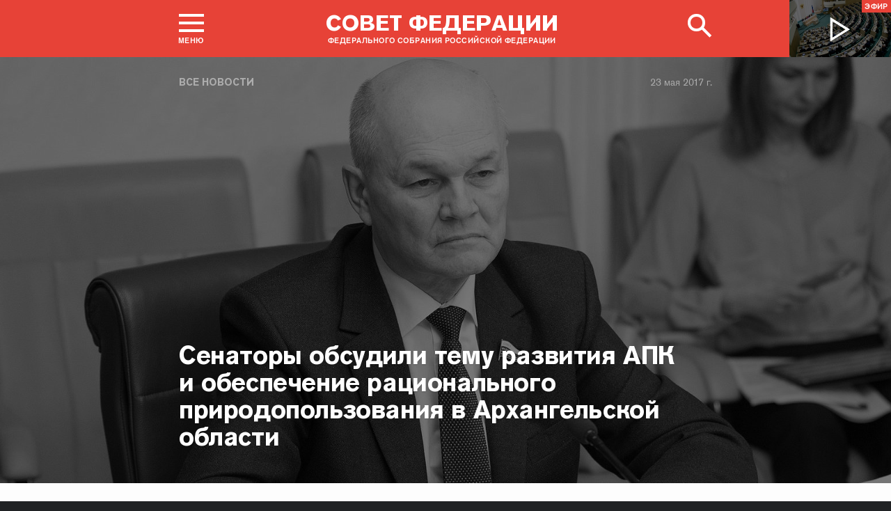

--- FILE ---
content_type: text/html; charset=UTF-8
request_url: http://www.council.gov.ru/events/news/80445/
body_size: 17878
content:





<!DOCTYPE html>
<html lang="ru" class="no-js fonts-loaded"
      itemscope="itemscope"
      xmlns="http://www.w3.org/1999/xhtml"
      itemtype="http://schema.org/WebPage"
      prefix="og: http://ogp.me/ns#">
    <head>
        
        <title>
                Сенаторы обсудили тему развития АПК и обеспечение рационального природопользования в Архангельской области |
            
            Совет Федерации Федерального Собрания Российской Федерации
        </title>
        <meta charset="UTF-8"/>
        <meta name="description"
              content="
    Архангельская область — крупнейший субъект Российской Федерации в европейской части России, это край лесной индустрии, рыбной промышленности, ...
"
              />
        <meta http-equiv="X-UA-Compatible" content="IE=edge"/>
        <meta name="viewport"
              content="width=device-width,initial-scale=1,minimum-scale=1"/>
        <meta name="keywords" content=""/>
        <meta itemprop="inLanguage" content="ru"/>
            <meta name="robots" content="index, follow">
            <meta name="robots" content="noyaca"/>  
        
                <link rel="icon" type="image/png"
                      href="/static/img/favicons/favicon-16x16.png"
                      sizes="16x16"/>
                <link rel="icon" type="image/png"
                      href="/static/img/favicons/favicon-32x32.png"
                      sizes="32x32"/>
                <link rel="icon" type="image/png"
                      href="/static/img/favicons/favicon-96x96.png"
                      sizes="96x96"/>
        

        
                <link rel="apple-touch-icon"
                      href="/static/img/apple-icons/apple-touch-icon-57x57.png"
                      sizes="57x57"/>
                <link rel="apple-touch-icon"
                      href="/static/img/apple-icons/apple-touch-icon-60x60.png"
                      sizes="60x60"/>
                <link rel="apple-touch-icon"
                      href="/static/img/apple-icons/apple-touch-icon-72x72.png"
                      sizes="72x72"/>
                <link rel="apple-touch-icon"
                      href="/static/img/apple-icons/apple-touch-icon-76x76.png"
                      sizes="76x76"/>
                <link rel="apple-touch-icon"
                      href="/static/img/apple-icons/apple-touch-icon-114x114.png"
                      sizes="114x114"/>
                <link rel="apple-touch-icon"
                      href="/static/img/apple-icons/apple-touch-icon-120x120.png"
                      sizes="120x120"/>
                <link rel="apple-touch-icon"
                      href="/static/img/apple-icons/apple-touch-icon-144x144.png"
                      sizes="144x144"/>
                <link rel="apple-touch-icon"
                      href="/static/img/apple-icons/apple-touch-icon-152x152.png"
                      sizes="152x152"/>
                <link rel="apple-touch-icon"
                      href="/static/img/apple-icons/apple-touch-icon-180x180.png"
                      sizes="180x180"/>
        <meta property="og:site_name"
              content="Совет Федерации Федерального Собрания Российской Федерации"/>

        <meta property="fb:pages" content="336065043203397"/>

        
    
    
        <meta property="og:type" content="article"/>
    
    <meta property="og:title" content="Сенаторы обсудили тему развития АПК и обеспечение рационального природопользования в Архангельской области"/>
    <meta property="og:description" content="Архангельская область — крупнейший субъект Российской Федерации в европейской части России, это край лесной индустрии, рыбной промышленности, современного судостроения и российской космонавтики."/>
    <meta property="og:url" content="http://www.council.gov.ru/events/news/80445/"/>
    
        <meta property="og:image" content="http://council.gov.ru/media/photos/xlarge/AWbUaWmdh0ZDPhpuqkR6CgUIfPlPqFhr.jpg"/>
    

    


    
    <meta property="op:markup_version" content="v1.0">
    <meta property="op:tags" content="Совет Федерации, политика, Валентина Матвиенко">
    <link rel="canonical" href="http://www.council.gov.ru/events/news/80445/">



    
    
    
        
        
    
    
    <meta name="twitter:card" content="summary_large_image"/>
    <meta name="twitter:description" content="Архангельская область — крупнейший субъект Российской Федерации в европейской части России, это край лесной индустрии, рыбной промышленности, современного судостроения и российской космонавтики."/>
    <meta name="twitter:title" content="Сенаторы обсудили тему развития АПК и обеспечение рационального природопользования в Архангельской области"/>
    
        
        
        
        <meta name="twitter:image:src" content="http://council.gov.ru/media/photos/xlarge/AWbUaWmdh0ZDPhpuqkR6CgUIfPlPqFhr.jpg"/>
        <meta name="twitter:image:width" content="766"/>
        <meta name="twitter:image:height" content="473"/>
    

    
    
    
    
    
    


    
    
    
    
    
    
    
    
    
    
    
    
    

<meta name="yandex-verification"
                  content="0646acf6c516da58" 
            /><link rel="stylesheet" type="text/css" href="/static/css/app.css?9a9c2ba1d9" media="all">
        <link rel="stylesheet" href="/static/css/print.css"
              media="print"/>
        
        <!--[if IE ]><link rel="stylesheet" type="text/css" href="/static/css/ie.css?bbebc3c33c" media="all"><[endif]-->
    </head>

    <body>
        <div class="main_layout">
    
    <div class="header header_special">
        <header role="banner">
            <div class="header__overlay"></div>
            <div class="header__caption_grey"></div>
            <div class="content__in">
                <a href="#footer" role="button" aria-controls="main-nav" class="header__toggle_menu">
                    
    <span class="header__toggle_wrapper_elements">
                    <span class="header__toggle_element_first"></span>
                    <span class="header__toggle_element_second"></span>
                    <span class="header__toggle_element_third"></span>
                </span>
    <span class="header__caption_small header__caption_menu">Меню</span>
    <span class="header__caption_small header__menu_close">Закрыть</span>

                </a>
    
    
        
        
    

    
    <ul class="header_titles filters_center">
        

        <li class="header_titles_item last">
            <a class="header__title"
                title="Совет Федерации Федерального собрания Российской Федерации"
                href="/">
                <span class="header__title_main">Совет Федерации</span>
                <span class="header__title_caption">Федерального собрания Российской Федерации</span>
                <i class="header_title_logo"></i>
            </a>
        </li>
    </ul>
                
                
                    <a href="/services/search/" class="search" role="button" aria-label="Поиск по сайту">
                        <div class="search__icon" aria-hidden="true">
                    <span class="circle"></span>
                    <span class="handle"></span>

                        </div>
                        <span class="header__caption_small header__menu_close" aria-hidden="true">
                            Закрыть</span>
                    </a>
                    
                        
    <a class="header__auth" href="/users/login/">
        <i></i>
        <span class="header__caption_small">Вход</span>
    </a>

                    
                
            </div>
            
                
    
    
        
    
    <div class="header__channel media__video media__video_small"
         style="background-image: url('/static/img/bg/player_header.jpg?009a5a19fa')">
        <a href="/events/streams/tv/">
            <span class="grayscale_filter"></span>
            <span class="header__channel_player">
                <i></i>
                <span class="header__channel_caption">
                    Эфир
                </span>
            </span>
        </a>
    </div>

            
        </header>
    </div>
    
    <aside role="search" class="search__form_wrapper modal__wrapper" aria-hidden="true">
        <div class="content__in">
            <form action="/services/search/"
                  method="get"
                  id="topform"
                  class="search__form">
                <fieldset>
                    <div><input type="text"
                                name="query"
                                title="Поиск по сайту"
                                placeholder="Поиск по сайту">
                    </div>
                    <button type="submit"
                            class="search__form_button">
                        <span>Найти</span>
                    </button>
                </fieldset>
            </form>
        </div>
    </aside>



                
                    
                        
    <div class="main-menu modal__wrapper" id="main-nav">
        <nav role="navigation" aria-hidden="true" aria-label="Основное меню" id="main-menu" itemscope="itemscope"
             itemtype="http://schema.org/SiteNavigationElement">
            <div class="main-menu__in content__in">
                
            <div class="cols" aria-label="Карта портала">
                    <div class="main-menu__col col col_4">
                        <h2 class="main-menu__title main-menu__title_group"><span>Сервисы</span></h2>
                        <ul class="main-menu__list">
                                <li class="main-menu__item"
                                    itemscope="itemscope"
                                    itemtype="http://schema.org/SiteNavigationElement">
                                    <a href="/services/contacts/" itemprop="url">Контакты</a>
                                </li>
                                <li class="main-menu__item"
                                    itemscope="itemscope"
                                    itemtype="http://schema.org/SiteNavigationElement">
                                    <a href="/services/messages/" itemprop="url">Обращения граждан</a>
                                </li>
                                <li class="main-menu__item main-menu__item_hidden"
                                    itemscope="itemscope"
                                    itemtype="http://schema.org/SiteNavigationElement">
                                    <a href="/services/search/" itemprop="url">Поиск</a>
                                </li>
                                <li class="main-menu__item"
                                    itemscope="itemscope"
                                    itemtype="http://schema.org/SiteNavigationElement">
                                    <a href="/services/discussions/" itemprop="url">Обсуждения</a>
                                </li>
                                <li class="main-menu__item"
                                    itemscope="itemscope"
                                    itemtype="http://schema.org/SiteNavigationElement">
                                    <a href="/services/subscribe/" itemprop="url">Подписка</a>
                                </li>
                                <li class="main-menu__item"
                                    itemscope="itemscope"
                                    itemtype="http://schema.org/SiteNavigationElement">
                                    <a href="/services/reference/" itemprop="url">Справочник</a>
                                </li>
                                <li class="main-menu__item"
                                    itemscope="itemscope"
                                    itemtype="http://schema.org/SiteNavigationElement">
                                    <a href="/services/sitemap/" itemprop="url">Карта сайта</a>
                                </li>
                                <li class="main-menu__item"
                                    itemscope="itemscope"
                                    itemtype="http://schema.org/SiteNavigationElement">
                                    <a href="/services/excursions/" itemprop="url">Экскурсии</a>
                                </li>
                                <li class="main-menu__item main-menu__item_special"
                                    itemscope="itemscope"
                                    itemtype="http://schema.org/SiteNavigationElement">
                                    <a href="http://special.council.gov.ru/"
                                           itemprop="url"><i></i>
                                            <span itemprop="name">Версия для людей с ограниченными возможностями</span></a>
                                </li>
                                <li class="main-menu__item"
                                    itemscope="itemscope"
                                    itemtype="http://schema.org/SiteNavigationElement">
                                    <a href="/en/" itemprop="url" rel="external">English</a>
                                </li>
                        </ul>
                    </div>
                
                    <div class="main-menu__col col col_4">
                        <h2 class="main-menu__title main-menu__title_group"><span>Структура</span></h2>
                        <ul class="main-menu__list">
                                <li class="main-menu__item"
                                    itemscope="itemscope"
                                    itemtype="http://schema.org/SiteNavigationElement">
                                    <a href="/structure/council/" itemprop="url">Совет Федерации</a>
                                </li>
                                <li class="main-menu__item"
                                    itemscope="itemscope"
                                    itemtype="http://schema.org/SiteNavigationElement">
                                    <a href="/structure/administration/" itemprop="url">Руководство</a>
                                </li>
                                <li class="main-menu__item"
                                    itemscope="itemscope"
                                    itemtype="http://schema.org/SiteNavigationElement">
                                    <a href="/structure/chamber/" itemprop="url">Совет Палаты</a>
                                </li>
                                <li class="main-menu__item"
                                    itemscope="itemscope"
                                    itemtype="http://schema.org/SiteNavigationElement">
                                    <a href="/structure/members/" itemprop="url">Сенаторы</a>
                                </li>
                                <li class="main-menu__item"
                                    itemscope="itemscope"
                                    itemtype="http://schema.org/SiteNavigationElement">
                                    <a href="/structure/committees/" itemprop="url">Комитеты СФ</a>
                                </li>
                                <li class="main-menu__item"
                                    itemscope="itemscope"
                                    itemtype="http://schema.org/SiteNavigationElement">
                                    <a href="/structure/commissions/" itemprop="url">Комиссии</a>
                                </li>
                                <li class="main-menu__item"
                                    itemscope="itemscope"
                                    itemtype="http://schema.org/SiteNavigationElement">
                                    <a href="/structure/machinery/" itemprop="url">Аппарат СФ</a>
                                </li>
                                <li class="main-menu__item"
                                    itemscope="itemscope"
                                    itemtype="http://schema.org/SiteNavigationElement">
                                    <a href="/structure/chairman_authority/" itemprop="url">Органы при Председателе</a>
                                </li>
                                <li class="main-menu__item"
                                    itemscope="itemscope"
                                    itemtype="http://schema.org/SiteNavigationElement">
                                    <a href="/structure/sf_authority/" itemprop="url">Органы при Совете Федерации</a>
                                </li>
                                <li class="main-menu__item  main-menu__item_external"
                                    itemscope="itemscope"
                                    itemtype="http://schema.org/SiteNavigationElement">
                                    <a href="http://szrf.km.duma.gov.ru/" itemprop="url" target='_blank'><i></i>Совет законодателей при Федеральном Собрании</a>
                                </li>
                                <li class="main-menu__item"
                                    itemscope="itemscope"
                                    itemtype="http://schema.org/SiteNavigationElement">
                                    <a href="/structure/plenipotentiary_fc/" itemprop="url">Полномочные представители СФ</a>
                                </li>
                        </ul>
                    </div>
                
                    <div class="main-menu__col col col_4">
                        <h2 class="main-menu__title main-menu__title_group"><span>Деятельность</span></h2>
                        <ul class="main-menu__list">
                                <li class="main-menu__item"
                                    itemscope="itemscope"
                                    itemtype="http://schema.org/SiteNavigationElement">
                                    <a href="/activity/anniversary_30/" itemprop="url">30 лет Совету Федерации</a>
                                </li>
                                <li class="main-menu__item"
                                    itemscope="itemscope"
                                    itemtype="http://schema.org/SiteNavigationElement">
                                    <a href="/activity/meetings/" itemprop="url">Заседания СФ</a>
                                </li>
                                <li class="main-menu__item"
                                    itemscope="itemscope"
                                    itemtype="http://schema.org/SiteNavigationElement">
                                    <a href="/activity/legislation/" itemprop="url">Законодательная деятельность</a>
                                </li>
                                <li class="main-menu__item"
                                    itemscope="itemscope"
                                    itemtype="http://schema.org/SiteNavigationElement">
                                    <a href="/activity/documents/" itemprop="url">Документы</a>
                                </li>
                                <li class="main-menu__item"
                                    itemscope="itemscope"
                                    itemtype="http://schema.org/SiteNavigationElement">
                                    <a href="/activity/crosswork/" itemprop="url">Межпарламентская деятельность</a>
                                </li>
                                <li class="main-menu__item"
                                    itemscope="itemscope"
                                    itemtype="http://schema.org/SiteNavigationElement">
                                    <a href="/activity/regions/" itemprop="url">Взаимодействие с регионами</a>
                                </li>
                                <li class="main-menu__item"
                                    itemscope="itemscope"
                                    itemtype="http://schema.org/SiteNavigationElement">
                                    <a href="/activity/activities/" itemprop="url">Мероприятия</a>
                                </li>
                                <li class="main-menu__item"
                                    itemscope="itemscope"
                                    itemtype="http://schema.org/SiteNavigationElement">
                                    <a href="/activity/anticorruption/" itemprop="url">Противодействие коррупции</a>
                                </li>
                                <li class="main-menu__item"
                                    itemscope="itemscope"
                                    itemtype="http://schema.org/SiteNavigationElement">
                                    <a href="/activity/reports/" itemprop="url">Ежегодные отчеты сенаторов</a>
                                </li>
                                <li class="main-menu__item"
                                    itemscope="itemscope"
                                    itemtype="http://schema.org/SiteNavigationElement">
                                    <a href="/activity/reports_auth_repr/" itemprop="url">Отчеты полномочных представителей</a>
                                </li>
                                <li class="main-menu__item"
                                    itemscope="itemscope"
                                    itemtype="http://schema.org/SiteNavigationElement">
                                    <a href="/activity/analytics/" itemprop="url">Издания и аналитические материалы</a>
                                </li>
                        </ul>
                    </div>
                
                    <div class="main-menu__col col col_4">
                        <h2 class="main-menu__title main-menu__title_group"><span>События</span></h2>
                        <ul class="main-menu__list">
                                <li class="main-menu__item"
                                    itemscope="itemscope"
                                    itemtype="http://schema.org/SiteNavigationElement">
                                    <a href="/events/main_themes/" itemprop="url">Главные темы</a>
                                </li>
                                <li class="main-menu__item main-menu__item_active"
                                    itemscope="itemscope"
                                    itemtype="http://schema.org/SiteNavigationElement">
                                    <a href="/events/news/" itemprop="url">Все новости</a>
                                </li>
                                <li class="main-menu__item"
                                    itemscope="itemscope"
                                    itemtype="http://schema.org/SiteNavigationElement">
                                    <a href="/events/chairman/" itemprop="url">Председатель</a>
                                </li>
                                <li class="main-menu__item"
                                    itemscope="itemscope"
                                    itemtype="http://schema.org/SiteNavigationElement">
                                    <a href="/events/committees/" itemprop="url">Комитеты</a>
                                </li>
                                <li class="main-menu__item"
                                    itemscope="itemscope"
                                    itemtype="http://schema.org/SiteNavigationElement">
                                    <a href="/events/senators/" itemprop="url">Сенаторы в регионах</a>
                                </li>
                                <li class="main-menu__item"
                                    itemscope="itemscope"
                                    itemtype="http://schema.org/SiteNavigationElement">
                                    <a href="/events/conference/" itemprop="url">Пресс-конференции</a>
                                </li>
                                <li class="main-menu__item"
                                    itemscope="itemscope"
                                    itemtype="http://schema.org/SiteNavigationElement">
                                    <a href="/events/blogs/" itemprop="url">Блоги сенаторов</a>
                                </li>
                                <li class="main-menu__item"
                                    itemscope="itemscope"
                                    itemtype="http://schema.org/SiteNavigationElement">
                                    <a href="/events/multimedia/" itemprop="url">Мультимедиа</a>
                                </li>
                                <li class="main-menu__item"
                                    itemscope="itemscope"
                                    itemtype="http://schema.org/SiteNavigationElement">
                                    <a href="/events/streams/" itemprop="url">Телеканал и прямые трансляции</a>
                                </li>
                                <li class="main-menu__item  main-menu__item_smi"
                                    itemscope="itemscope"
                                    itemtype="http://schema.org/SiteNavigationElement">
                                    <a href="/events/smi/" itemprop="url"><i></i>Для СМИ</a>
                                </li>
                        </ul>
                    </div>
                
                    <div class="main-menu__col main-menu__col-hidden main-menu__item">
                        <h2 class="main-menu__title"><a href="/services/search/">Поиск</a></h2>
                    </div>
            </div>
    
        
    <div class="main-menu__info ">
        <div class="main-menu_social main-menu__col">
            <ul class="social__list">
                <li class="social__item">
                    <a class="social__link main-menu_social_icon main-menu_vk" href="https://vk.com/sovfedinfo"
                        target="_blank"><i></i>vk</a>
                </li>

                <li class="social__item social__item_fb">
                    <a class="social__link main-menu_social_icon main-menu_fbook" href="https://dzen.ru/sovfedinfo"
                       target="_blank"><i></i>Дзен</a>
                </li>
                <li class="social__item social__item_lj">
                    <a class="social__link main-menu_social_icon main-menu_livej" href="https://ok.ru/sovfedinfo"
                       target="_blank"><i></i>Одноклассники</a>
                </li>
                <li class="social__item">
                    <a class="social__link main-menu_social_icon main-menu_max" href="https://max.ru/sovfedofficial"
                       target="_blank"><i></i>MAX</a>
                </li>
                <li class="social__item">
                    <a class="social__link main-menu_social_icon main-menu_telegram" href="https://t.me/sovfedofficial "
                       target="_blank"><i></i>Телеграм</a>
                </li>
                <li class="social__item">
                    <a class="social__link main-menu_social_icon main-menu_rutube" href="https://rutube.ru/channel/23489764/"
                       target="_blank"><i></i>Rutube</a>
                </li>
                <li class="social__item social__item_archive">
                    <a class="social__link main-menu_social_icon main-menu_archive" href="https://photo.senatinform.ru/collections"
                       target="_blank"><i></i>Парламентский фотоархив</a>
                </li>
            </ul>
        </div>
    </div>

    

            </div>
        </nav>
    </div>

                    
                
                <div class="wrapper">
                    <div class="main__content_wrapper main__content_wrapper_dark">
                        <main role="main">
                            
    <div class="content content_article content_news">
        
            <div class="article_header article_header_img article_header_news">
                
    
        <div class="header_img image_wide" style="background-image: url('http://council.gov.ru/media/photos/image_huge_bw/73zjhpStAjGMqdokEj0tfwfSqoPtV2cj.jpg'); background-position: 47% 27%;"></div>
        <div class="header_overlay"></div>
    
    
                    <div class="article_wrapper ">
                        
                            <p class="title_small page_section article_type foo"><a href="/events/news/" title="Все новости">Все новости</a></p>
                        

                        
                            
                                <h1 class="header_title header_title_medium">Сенаторы обсудили тему развития АПК и обеспечение рационального природопользования в Архангельской области</h1>
                            

                            
                                
<time class="dt-published is-fixed"
      datetime="2017-05-23"
      materialprop="dateCreated">23 мая 2017 г.</time>

                            

                            <span class="article_logo"></span>

                        
                    </div>
                

            </div>

        

        
            
    
    
    

        

        
        
        
        
        
        

        <div class="article__content">
            
                <div class="article_wrapper">
                    <div class="body_text">
                        
                            
                                <div class="article_lead">
                                    <p>Архангельская область —
крупнейший субъект Российской Федерации в европейской части России, это край лесной индустрии,
рыбной промышленности, современного судостроения и российской космонавтики.
</p>
                                    <hr/>
                                </div>
                            
                            <p>На расширенном заседании Комитета СФ по аграрно-продовольственной политике в рамках Дней Архангельской области в Совете
Федерации был рассмотрен вопрос «Развитие агропромышленного комплекса и обеспечение рационального природопользования в Архангельской области». <br></p><div class="article_additional__wrapper">
            <div class="article_additional">
    
        <h3 class="tab__block__title">Смотрите также</h3>
    

    
        
            <div class="attach__item attach__item_small">
                <p><a href="/events/news/80333/" class="attach__link attach__title">Дни Архангельской области прошли в Совете Федерации</a></p>
                    <time class="dt-published" datetime="2017-05-23T14:41:00+04:00" itemprop="datePublished">24 мая 2017 г.
                    </time></div>
        
    
</div>
        </div><p>Вел заседание председатель Комитета СФ <b><a href="/structure/persons/1200/" class="person_tag read__tag tooltip__link">Михаил Щетинин<span class="tooltip__text is-hidden-block">
    <span class="tooltip_description tooltip_description_with_image">
    <span class="tooltip_description__left">
            <span class="tooltip_title">Щетинин<br>
                Михаил Павлович</span><span class="tooltip_description_dark">представитель от исполнительного органа государственной власти Алтайского края</span></span>
        <span class="tooltip__image">
            
                <img src="http://council.gov.ru/media/persons/medium/ezSx4DJX64krH6p11LKZAwcgAg9Td8Zx.jpg" srcset="http://council.gov.ru/media/persons/medium2x/W4Pulra3jfYtaofAuGDQwkR47ny38DHs.jpg 2x" style="background:rgb(79, 130, 183);background:linear-gradient(270deg, #4f82b7 0%, rgba(79,130,183,0) 100%),linear-gradient(0deg, #c59a6d 0%, rgba(197,154,109,0) 100%),linear-gradient(90deg, #1f2833 0%, rgba(31,40,51,0) 100%),linear-gradient(180deg, #e9f1f4 0%, rgba(233,241,244,0) 100%);" alt="Щетинин Михаил Павлович"></span>
    </span>
 </span>
</a></b>. В мероприятии приняли участие
председатель областного Собрания депутатов Архангельской области <b><a href="/structure/persons/1089/" class="person_tag read__tag tooltip__link">Виктор Новожилов<span class="tooltip__text is-hidden-block">
    <span class="tooltip_description tooltip_description_with_image">
    <span class="tooltip_description__left">
            <span class="tooltip_title">Новожилов<br>
                Виктор Феодосьевич</span><span class="tooltip_description_dark">представитель от законодательного (представительного) органа государственной власти Архангельской области</span></span>
        <span class="tooltip__image">
            
                <img src="http://council.gov.ru/media/persons/medium/YJjll8PDG3aI2NjYg765sqxhdQ9xIKil.jpg" srcset="http://council.gov.ru/media/persons/medium2x/Fuu8Mc2AOV2MFASJfvROhHiR5GSdQjvV.jpg 2x" style="background:rgb(79, 130, 183);background:linear-gradient(270deg, #4f82b7 0%, rgba(79,130,183,0) 100%),linear-gradient(180deg, #272b31 0%, rgba(39,43,49,0) 100%),linear-gradient(0deg, #ae8168 0%, rgba(174,129,104,0) 100%),linear-gradient(90deg, #c0d2e8 0%, rgba(192,210,232,0) 100%);" alt="Новожилов Виктор Феодосьевич"></span>
    </span>
 </span>
</a></b> и представители
исполнительной власти региона.</p> <p>С основным докладом выступил заместитель
председателя Правительства области <b>Евгений
Фоменко</b>.</p> <p>Он напомнил, что
Архангельская область является
крупнейшим субъектом Российской Федерации в европейской части России, входит в состав Северо-Западного федерального округа, северная её часть
включена в Арктическую зону Российской Федерации. Область – это край лесной
индустрии, рыбной промышленности, современного судостроения и российской
космонавтики. </p> <p>По словам <b>Евгения Фоменко</b>, неоспоримое
преимущество региона – доступ к биологическим ресурсам северных морей. Рыбная
отрасль традиционно остается одной из основных в экономике Архангельской
области, подчеркнул представитель региона.</p><div class="slider__wrapper">
    <div class="slider__content">
        <div class="slider__slides">
            
                <div class="slider__slide">
                    <img src="http://council.gov.ru/media/photos/xlarge/gqHYHBgrVWin3oPvgZ93lThyHax1MB7I.jpg" srcset="http://council.gov.ru/media/photos/xlarge2x/IBihnFW509iaivF9XickckTihHRMSWeU.jpg 2x" style="background:rgb(243, 236, 218);background:linear-gradient(270deg, #f3ecda 0%, rgba(243,236,218,0) 100%),linear-gradient(180deg, #cdc5ae 0%, rgba(205,197,174,0) 100%),linear-gradient(90deg, #3b3d4e 0%, rgba(59,61,78,0) 100%),linear-gradient(0deg, #93807c 0%, rgba(147,128,124,0) 100%);" alt="Заседание Комитета СФ по аграрно-продовольственной политике и природопользованию" data-date="23 мая 2017" data-src="http://council.gov.ru/media/photos/image_huge/pqrkTXGsJQYiAc3hkTEWqSdrNMCcTwXy.jpg" data-from="Сенаторы обсудили тему развития АПК и обеспечение рационального природопользования в Архангельской области" data-source-url="/events/news/80445/" data-download-url="http://council.gov.ru/media/photos/orig/p66mkxkDGoftSt5IKQpEa3HWIEXEnJKY.jpg" data-download-title="Zasedanie_Komiteta_SF_po_agrarno-prodovolstvennoi.jpg"></div>
            
                <div class="slider__slide">
                    <img src="http://council.gov.ru/media/photos/xlarge/JL7LCpDqarpR1EDrgaf8KctDOBG1Hxca.jpg" srcset="http://council.gov.ru/media/photos/xlarge2x/082L1lrsnXiA5myA0MmBOtNkrvSVc2Ml.jpg 2x" style="background:rgb(228, 229, 215);background:linear-gradient(180deg, #e4e5d7 0%, rgba(228,229,215,0) 100%),linear-gradient(270deg, #5e88d1 0%, rgba(94,136,209,0) 100%),linear-gradient(90deg, #232d45 0%, rgba(35,45,69,0) 100%),linear-gradient(0deg, #bba41f 0%, rgba(187,164,31,0) 100%);" alt="Заседание Комитета СФ по аграрно-продовольственной политике и природопользованию" data-date="23 мая 2017" data-src="http://council.gov.ru/media/photos/image_huge/Y5GiQBI5AlE9xp1m6okl1HyRRBnbI1Ah.jpg" data-from="Сенаторы обсудили тему развития АПК и обеспечение рационального природопользования в Архангельской области" data-source-url="/events/news/80445/" data-download-url="http://council.gov.ru/media/photos/orig/sjHGjJY7tB0fI262lLWMXsiYwe6HLKps.jpg" data-download-title="Zasedanie_Komiteta_SF_po_agrarno-prodovolstvennoi.jpg"></div>
            
                <div class="slider__slide">
                    <img src="http://council.gov.ru/media/photos/xlarge/wuBOHwAAp9bvErScoyjpulCGZjDB6Y9f.jpg" srcset="http://council.gov.ru/media/photos/xlarge2x/AkniLkMKpvBtuYPZVv3VV7BwEJE0muo1.jpg 2x" style="background:rgb(90, 88, 110);background:linear-gradient(90deg, #5a586e 0%, rgba(90,88,110,0) 100%),linear-gradient(180deg, #fef8ed 0%, rgba(254,248,237,0) 100%),linear-gradient(270deg, #baad9a 0%, rgba(186,173,154,0) 100%),linear-gradient(0deg, #0c111a 0%, rgba(12,17,26,0) 100%);" alt="Заседание Комитета СФ по аграрно-продовольственной политике и природопользованию" data-date="23 мая 2017" data-src="http://council.gov.ru/media/photos/image_huge/LAlM7OvHPr8WGeKbLA85n1O2ZC5fYKhW.jpg" data-from="Сенаторы обсудили тему развития АПК и обеспечение рационального природопользования в Архангельской области" data-source-url="/events/news/80445/" data-download-url="http://council.gov.ru/media/photos/orig/wKru2PaUoaAoPLFvVC4OxPRRHo6zNMRo.jpg" data-download-title="Zasedanie_Komiteta_SF_po_agrarno-prodovolstvennoi.jpg"></div>
            
                <div class="slider__slide">
                    <img src="http://council.gov.ru/media/photos/xlarge/udnleCQtQO4xLA5dfOfDDL2EYUAWJDKr.jpg" srcset="http://council.gov.ru/media/photos/xlarge2x/REAALzKFelPJz7I4tnTTFZZjI9YQxghh.jpg 2x" style="background:rgb(227, 228, 214);background:linear-gradient(180deg, #e3e4d6 0%, rgba(227,228,214,0) 100%),linear-gradient(270deg, #c9c6af 0%, rgba(201,198,175,0) 100%),linear-gradient(0deg, #333440 0%, rgba(51,52,64,0) 100%),linear-gradient(90deg, #4a8881 0%, rgba(74,136,129,0) 100%);" alt="Заседание Комитета СФ по аграрно-продовольственной политике и природопользованию" data-date="23 мая 2017" data-src="http://council.gov.ru/media/photos/image_huge/ds1UZrQyOPVvemTTRmWC5GBk2xSTi193.jpg" data-from="Сенаторы обсудили тему развития АПК и обеспечение рационального природопользования в Архангельской области" data-source-url="/events/news/80445/" data-download-url="http://council.gov.ru/media/photos/orig/U6poNZvdFVMN1kA9gF0Ws4qCpmfCUcaU.jpg" data-download-title="Zasedanie_Komiteta_SF_po_agrarno-prodovolstvennoi.jpg"></div>
            
                <div class="slider__slide">
                    <img src="http://council.gov.ru/media/photos/xlarge/ZZ0A7hi7uDFDAiY2am6HIVheSPWdkwNK.jpg" srcset="http://council.gov.ru/media/photos/xlarge2x/L43hpK95hRA7A0QSlTcfCN5jxMFkipED.jpg 2x" style="background:rgb(193, 191, 170);background:linear-gradient(270deg, #c1bfaa 0%, rgba(193,191,170,0) 100%),linear-gradient(90deg, #272a33 0%, rgba(39,42,51,0) 100%),linear-gradient(180deg, #4f566c 0%, rgba(79,86,108,0) 100%),linear-gradient(0deg, #7f7058 0%, rgba(127,112,88,0) 100%);" alt="В. Лебедев" data-date="23 мая 2017" data-src="http://council.gov.ru/media/photos/image_huge/AsPmfeP8A61H6c4RbP5bfRM908iuu7T7.jpg" data-from="Сенаторы обсудили тему развития АПК и обеспечение рационального природопользования в Архангельской области" data-source-url="/events/news/80445/" data-download-url="http://council.gov.ru/media/photos/orig/lXse0MBSt6i3C6fAQSIbFJtZMX67qhmY.jpg" data-download-title="V_Lebedev.jpg"></div>
            
                <div class="slider__slide">
                    <img src="http://council.gov.ru/media/photos/xlarge/SR87Y4RSCWIPnfWpqjYPDqsk1LHbcHAv.jpg" srcset="http://council.gov.ru/media/photos/xlarge2x/jEufbuSjdlaLmXgqyWmEIdxeusZGOT67.jpg 2x" style="background:rgb(79, 78, 112);background:linear-gradient(0deg, #4f4e70 0%, rgba(79,78,112,0) 100%),linear-gradient(90deg, #20352c 0%, rgba(32,53,44,0) 100%),linear-gradient(270deg, #9d9777 0%, rgba(157,151,119,0) 100%),linear-gradient(180deg, #d9ac9b 0%, rgba(217,172,155,0) 100%);" alt="В. Панченко" data-date="23 мая 2017" data-src="http://council.gov.ru/media/photos/image_huge/7D4ZT1Adh5axVbHT5gAhHMzdPxJJDjik.jpg" data-from="Сенаторы обсудили тему развития АПК и обеспечение рационального природопользования в Архангельской области" data-source-url="/events/news/80445/" data-download-url="http://council.gov.ru/media/photos/orig/1rYNbEbvKRDwA4ynaILXOKAunjZGYi6w.jpg" data-download-title="V_Panchenko.jpg"></div>
            
                <div class="slider__slide">
                    <img src="http://council.gov.ru/media/photos/xlarge/AWbUaWmdh0ZDPhpuqkR6CgUIfPlPqFhr.jpg" srcset="http://council.gov.ru/media/photos/xlarge2x/kBG3nLvOkbNHvJ7AvaZ9JMTzsBfvZIbx.jpg 2x" style="background:rgb(228, 226, 213);background:linear-gradient(270deg, #e4e2d5 0%, rgba(228,226,213,0) 100%),linear-gradient(0deg, #3c3c46 0%, rgba(60,60,70,0) 100%),linear-gradient(180deg, #a98d61 0%, rgba(169,141,97,0) 100%),linear-gradient(90deg, #29a5fc 0%, rgba(41,165,252,0) 100%);" alt="М. Щетинин" data-date="23 мая 2017" data-src="http://council.gov.ru/media/photos/image_huge/ms6M98zmrAzsxCcxrHPL36AOVW10rjAA.jpg" data-from="Сенаторы обсудили тему развития АПК и обеспечение рационального природопользования в Архангельской области" data-source-url="/events/news/80445/" data-download-url="http://council.gov.ru/media/photos/orig/s5xD5AqbwIVgBoofIhtfNswAyM6jItLf.jpg" data-download-title="M_Shchetinin.jpg"></div>
            
                <div class="slider__slide">
                    <img src="http://council.gov.ru/media/photos/xlarge/4doL5ymeJd4PkAWfeoWbCGwQq3lBC2lA.jpg" srcset="http://council.gov.ru/media/photos/xlarge2x/ci3lYXadfyBwbAo1DfDjvTfma8PiwiWK.jpg 2x" style="background:rgb(61, 66, 86);background:linear-gradient(0deg, #3d4256 0%, rgba(61,66,86,0) 100%),linear-gradient(180deg, #969071 0%, rgba(150,144,113,0) 100%),linear-gradient(270deg, #c8a58a 0%, rgba(200,165,138,0) 100%),linear-gradient(90deg, #222533 0%, rgba(34,37,51,0) 100%);" alt="О. Алексеев" data-date="23 мая 2017" data-src="http://council.gov.ru/media/photos/image_huge/4NErjvVmQsgHYJO1ylFw8ZqB3KKGbFIO.jpg" data-from="Сенаторы обсудили тему развития АПК и обеспечение рационального природопользования в Архангельской области" data-source-url="/events/news/80445/" data-download-url="http://council.gov.ru/media/photos/orig/BQ6AogKPzJKWT7dAf7r6Q4bXX07Wvgk0.jpg" data-download-title="O_Alekseev.jpg"></div>
            
                <div class="slider__slide">
                    <img src="http://council.gov.ru/media/photos/xlarge/7GZAdcAjGOW25AKETOTHcB1eLAEJUqnI.jpg" srcset="http://council.gov.ru/media/photos/xlarge2x/MAnoIRARczOXE55qVI4hDYeU7Cd9v9ND.jpg 2x" style="background:rgb(61, 64, 72);background:linear-gradient(0deg, #3d4048 0%, rgba(61,64,72,0) 100%),linear-gradient(270deg, #c39476 0%, rgba(195,148,118,0) 100%),linear-gradient(90deg, #66c0ca 0%, rgba(102,192,202,0) 100%),linear-gradient(180deg, #fce8d8 0%, rgba(252,232,216,0) 100%);" alt="Т. Гигель" data-date="23 мая 2017" data-src="http://council.gov.ru/media/photos/image_huge/rENJLO21DzL7ljeTwnyZLhFKQ1jdk9Xz.jpg" data-from="Сенаторы обсудили тему развития АПК и обеспечение рационального природопользования в Архангельской области" data-source-url="/events/news/80445/" data-download-url="http://council.gov.ru/media/photos/orig/xlFWbDNv1uQvvY1LgVPtpKqAkPE3aUYm.jpg" data-download-title="T_Gigel.jpg"></div>
            
                <div class="slider__slide">
                    <img src="http://council.gov.ru/media/photos/xlarge/0BReFcqdlTMyoPsOx113WGgT6jEX1uAS.jpg" srcset="http://council.gov.ru/media/photos/xlarge2x/AE4lxDxmP8zVBN1oKJoAjqxc8THYbA8c.jpg 2x" style="background:rgb(68, 74, 94);background:linear-gradient(90deg, #444a5e 0%, rgba(68,74,94,0) 100%),linear-gradient(0deg, #646f8e 0%, rgba(100,111,142,0) 100%),linear-gradient(270deg, #c89a8b 0%, rgba(200,154,139,0) 100%),linear-gradient(180deg, #282c37 0%, rgba(40,44,55,0) 100%);" alt="И. Гехт" data-date="23 мая 2017" data-src="http://council.gov.ru/media/photos/image_huge/atlE4fTbqLcpPiHPsTNTqmBsUEgaro9Z.jpg" data-from="Сенаторы обсудили тему развития АПК и обеспечение рационального природопользования в Архангельской области" data-source-url="/events/news/80445/" data-download-url="http://council.gov.ru/media/photos/orig/mAgH6s7WFYK12wsrAn5Q6ogs05lTLuJW.jpg" data-download-title="I_Gekht.jpg"></div>
            
                <div class="slider__slide">
                    <img src="http://council.gov.ru/media/photos/xlarge/JOHYPCwoN5GNcFAsmlw0Gy9intyhbAVy.jpg" srcset="http://council.gov.ru/media/photos/xlarge2x/lxidqBOljDf1YZwsflMAm8I16jCByJiA.jpg 2x" style="background:rgb(232, 231, 211);background:linear-gradient(270deg, #e8e7d3 0%, rgba(232,231,211,0) 100%),linear-gradient(180deg, #523008 0%, rgba(82,48,8,0) 100%),linear-gradient(0deg, #9c6369 0%, rgba(156,99,105,0) 100%),linear-gradient(90deg, #3ea1e3 0%, rgba(62,161,227,0) 100%);" alt="С. Лисовский" data-date="23 мая 2017" data-src="http://council.gov.ru/media/photos/image_huge/bLkyGazr7ATrGW3qJ6gM8EtUkntyNaIV.jpg" data-from="Сенаторы обсудили тему развития АПК и обеспечение рационального природопользования в Архангельской области" data-source-url="/events/news/80445/" data-download-url="http://council.gov.ru/media/photos/orig/scsHzZUXAascQ21km6mBtAfDYb7ojjj7.jpg" data-download-title="S_Lisovskii.jpg"></div>
            
                <div class="slider__slide">
                    <img src="http://council.gov.ru/media/photos/xlarge/yZ4WjtQHpAlwxbgmpIkUZ09wSfhwfBuD.jpg" srcset="http://council.gov.ru/media/photos/xlarge2x/blqato7d8ayj795veWOonMnnE8MJvFUm.jpg 2x" style="background:rgb(44, 49, 62);background:linear-gradient(90deg, #2c313e 0%, rgba(44,49,62,0) 100%),linear-gradient(270deg, #fee2d2 0%, rgba(254,226,210,0) 100%),linear-gradient(0deg, #4c5058 0%, rgba(76,80,88,0) 100%),linear-gradient(180deg, #8d877a 0%, rgba(141,135,122,0) 100%);" alt="Заседание Комитета СФ по аграрно-продовольственной политике и природопользованию" data-date="23 мая 2017" data-src="http://council.gov.ru/media/photos/image_huge/htQA9UBVuEIl5UTBBDklXveo3FsQ3dqA.jpg" data-from="Сенаторы обсудили тему развития АПК и обеспечение рационального природопользования в Архангельской области" data-source-url="/events/news/80445/" data-download-url="http://council.gov.ru/media/photos/orig/gwO8w9yutBXhbc4DRALxq2tH0oK12QCk.jpg" data-download-title="Zasedanie_Komiteta_SF_po_agrarno-prodovolstvennoi.jpg"></div>
            
                <div class="slider__slide">
                    <img src="http://council.gov.ru/media/photos/xlarge/BJIecmzzyPCrCficZO4WK5lPoQKCA6yI.jpg" srcset="http://council.gov.ru/media/photos/xlarge2x/EN9NW3ILPFF7kzwTF5Kr9VaAED18jYCh.jpg 2x" style="background:rgb(243, 244, 230);background:linear-gradient(180deg, #f3f4e6 0%, rgba(243,244,230,0) 100%),linear-gradient(90deg, #2a2d3c 0%, rgba(42,45,60,0) 100%),linear-gradient(0deg, #575446 0%, rgba(87,84,70,0) 100%),linear-gradient(270deg, #d5d7ca 0%, rgba(213,215,202,0) 100%);" alt="И. Зубарев" data-date="23 мая 2017" data-src="http://council.gov.ru/media/photos/image_huge/qAiIAC3Cq0BJencbo7pwf8mvtvrVvkpX.jpg" data-from="Сенаторы обсудили тему развития АПК и обеспечение рационального природопользования в Архангельской области" data-source-url="/events/news/80445/" data-download-url="http://council.gov.ru/media/photos/orig/sJzbtiMx6P6PUVLojAASDSXYz0DP8HJc.jpg" data-download-title="I_Zubarev.jpg"></div>
            
                <div class="slider__slide">
                    <img src="http://council.gov.ru/media/photos/xlarge/R9ecjHxLvgnApjptUONKRTusx8dAAoPA.jpg" srcset="http://council.gov.ru/media/photos/xlarge2x/7eba3BJxy3ioAzPABke49NYRSJ1NU30O.jpg 2x" style="background:rgb(249, 246, 237);background:linear-gradient(270deg, #f9f6ed 0%, rgba(249,246,237,0) 100%),linear-gradient(90deg, #4b537a 0%, rgba(75,83,122,0) 100%),linear-gradient(0deg, #d8802d 0%, rgba(216,128,45,0) 100%),linear-gradient(180deg, #70b0fd 0%, rgba(112,176,253,0) 100%);" alt="Г. Орденов" data-date="23 мая 2017" data-src="http://council.gov.ru/media/photos/image_huge/cb2Hm8PITAxKFbiZ9KyElAVPfwDAKdlS.jpg" data-from="Сенаторы обсудили тему развития АПК и обеспечение рационального природопользования в Архангельской области" data-source-url="/events/news/80445/" data-download-url="http://council.gov.ru/media/photos/orig/VhidAAIOcICgyNADZOn1I6Zz5ZeK5oi1.jpg" data-download-title="G_Ordenov.jpg"></div>
            
        </div>
        <button class="slider__button_fullscreen"></button>
    </div>

    <div class="slider__captions">
        
            <div class="slider__caption">
                
                    <p class="slider_lead">Заседание Комитета СФ по аграрно-продовольственной политике и природопользованию</p>
                

                <div class="slider__count"><span class="slider_count_current">1</span> из <span class="slider_count_all">14</span></div>
            </div>
        
            <div class="slider__caption">
                
                    <p class="slider_lead">Заседание Комитета СФ по аграрно-продовольственной политике и природопользованию</p>
                

                <div class="slider__count"><span class="slider_count_current">2</span> из <span class="slider_count_all">14</span></div>
            </div>
        
            <div class="slider__caption">
                
                    <p class="slider_lead">Заседание Комитета СФ по аграрно-продовольственной политике и природопользованию</p>
                

                <div class="slider__count"><span class="slider_count_current">3</span> из <span class="slider_count_all">14</span></div>
            </div>
        
            <div class="slider__caption">
                
                    <p class="slider_lead">Заседание Комитета СФ по аграрно-продовольственной политике и природопользованию</p>
                

                <div class="slider__count"><span class="slider_count_current">4</span> из <span class="slider_count_all">14</span></div>
            </div>
        
            <div class="slider__caption">
                
                    <p class="slider_lead">В. Лебедев</p>
                

                <div class="slider__count"><span class="slider_count_current">5</span> из <span class="slider_count_all">14</span></div>
            </div>
        
            <div class="slider__caption">
                
                    <p class="slider_lead">В. Панченко</p>
                

                <div class="slider__count"><span class="slider_count_current">6</span> из <span class="slider_count_all">14</span></div>
            </div>
        
            <div class="slider__caption">
                
                    <p class="slider_lead">М. Щетинин</p>
                

                <div class="slider__count"><span class="slider_count_current">7</span> из <span class="slider_count_all">14</span></div>
            </div>
        
            <div class="slider__caption">
                
                    <p class="slider_lead">О. Алексеев</p>
                

                <div class="slider__count"><span class="slider_count_current">8</span> из <span class="slider_count_all">14</span></div>
            </div>
        
            <div class="slider__caption">
                
                    <p class="slider_lead">Т. Гигель</p>
                

                <div class="slider__count"><span class="slider_count_current">9</span> из <span class="slider_count_all">14</span></div>
            </div>
        
            <div class="slider__caption">
                
                    <p class="slider_lead">И. Гехт</p>
                

                <div class="slider__count"><span class="slider_count_current">10</span> из <span class="slider_count_all">14</span></div>
            </div>
        
            <div class="slider__caption">
                
                    <p class="slider_lead">С. Лисовский</p>
                

                <div class="slider__count"><span class="slider_count_current">11</span> из <span class="slider_count_all">14</span></div>
            </div>
        
            <div class="slider__caption">
                
                    <p class="slider_lead">Заседание Комитета СФ по аграрно-продовольственной политике и природопользованию</p>
                

                <div class="slider__count"><span class="slider_count_current">12</span> из <span class="slider_count_all">14</span></div>
            </div>
        
            <div class="slider__caption">
                
                    <p class="slider_lead">И. Зубарев</p>
                

                <div class="slider__count"><span class="slider_count_current">13</span> из <span class="slider_count_all">14</span></div>
            </div>
        
            <div class="slider__caption">
                
                    <p class="slider_lead">Г. Орденов</p>
                

                <div class="slider__count"><span class="slider_count_current">14</span> из <span class="slider_count_all">14</span></div>
            </div>
        
    </div>
</div><p>Заместитель
главы Правительства сообщил, что доля агропромышленного комплекса в валовом
региональном продукте составляет 4 проц. (порядка 16 млрд. рублей). Климатическими
и географическими особенностями Архангельской области обусловлено основное
направление сельскохозяйственного производства – молочное животноводство. В регионе активно реализуются инвестиционные проекты в молочном животноводстве,
за последние 5 лет после завершения строительства, реконструкции и модернизации
введено в эксплуатацию 22 животноводческих объекта на 6 тысяч скотомест.</p> <p><b>Евгений Фоменко</b> отметил, что в сравнении с животноводством растениеводство в Архангельской области развито в меньшей степени, поскольку регион находится в зоне рискованного земледелия.
Растениеводство представлено кормопроизводством и картофелеводством, развито
элитное семеноводство картофеля и многолетних трав (клевер, тимофеевка луговая,
овсяница луговая). </p> <p>Помимо развития агропромышленного
комплекса Правительство Архангельской области уделяет большое внимание лесной
отрасли. Лесопромышленный комплекс является одной из основных отраслей
экономики Архангельской области. Общая площадь земель лесного фонда
Архангельской области составляет 28,4 млн. га, из них покрытых лесом 21,8 млн.
га. Общий запас древесины составляет 2,6 млрд. кубометров. </p> <p><b>Евгений
Фоменко</b>
обратил внимание, что в регионе на особом контроле стоит вопрос обращения с отходами. Основная масса отходов лесопиления уже идет в глубокую переработку.
Разрабатываются новые методы переработки отходов в лесной промышленности.
Архангельская область включена в число «пилотных» субъектов по переходу на новую систему по обращению с отходами. В 2017 году постановлением Правительства
Архангельской области утверждена территориальная схема обращения с отходами, в том числе с твердыми коммунальными отходами. </p> <p>По итогам обсуждения среди основных проблем агропромышленного комплекса Архангельской
области была названа высокая себестоимость сельскохозяйственной продукции
вследствие сложных климатических условий на фоне значительной конкуренции с сельскохозяйственными товаропроизводителями регионов, расположенных южнее. На фоне удорожания приобретаемых сельскохозяйственными товаропроизводителями
товаров и услуг для осуществления производственных процессов, встает вопрос о сохранении финансовой устойчивости сельскохозяйственных организаций и поддержке
инвестиционной активности в сельском хозяйстве в Архангельской области,
подчеркивается в решении профильного Комитета СФ.</p> <p>В документе также обращается внимание на то, что в регионе создана вторая по масштабам в России после
Якутии минерально-сырьевая база алмазов. Все разведанные в регионе алмазные
месторождения находятся в распределенном фонде недр. Основная проблема,
сдерживающая воспроизводство минерально-сырьевой базы алмазов и привлечение
частных инвестиций в поисковые работы – слабая геологическая и геофизическая
изученность Архангельской области. Эта проблема, главным образом, касается
работ ранних стадий геологоразведки, обладающих высокими финансовыми рисками и,
следовательно, низкой инвестиционной привлекательностью. </p> <p>Сенаторы
считают целесообразным включение в перечень объектов государственного заказа
Федерального агентства по недропользованию на выполнение геологоразведочных
работ за счет средств федерального бюджета в рамках подпрограммы
«Воспроизводство минерально-сырьевой базы, геологическое изучение недр»
государственной программы Российской Федерации «Воспроизводство и использование
природных ресурсов», ряда объектов в Архангельской области в части проведения
прогнозно-поисковых работ на алмазы. </p> 
    

    

    



                        
                    </div>

                </div>

                
                    <div class="block_social">
    
    
    
    

    
    
    
    
    
    

    
    
        
    
    <ul class="icons social__buttons" title="Поделиться"
        role="tab" aria-label="Поделиться">
        

        <li><a title="Поделиться В Контакте"
                                               class="share_link social_icon hover_vk"
                                               rel="nofollow" target="_blank" data-service="vkontakte"
                                               href="https://www.vk.com/share.php?url=http%3A//www.council.gov.ru/events/news/80445/&amp;title=%D0%A1%D0%B5%D0%BD%D0%B0%D1%82%D0%BE%D1%80%D1%8B%20%D0%BE%D0%B1%D1%81%D1%83%D0%B4%D0%B8%D0%BB%D0%B8%20%D1%82%D0%B5%D0%BC%D1%83%20%D1%80%D0%B0%D0%B7%D0%B2%D0%B8%D1%82%D0%B8%D1%8F%20%D0%90%D0%9F%D0%9A%20%D0%B8%C2%A0%D0%BE%D0%B1%D0%B5%D1%81%D0%BF%D0%B5%D1%87%D0%B5%D0%BD%D0%B8%D0%B5%20%D1%80%D0%B0%D1%86%D0%B8%D0%BE%D0%BD%D0%B0%D0%BB%D1%8C%D0%BD%D0%BE%D0%B3%D0%BE%20%D0%BF%D1%80%D0%B8%D1%80%D0%BE%D0%B4%D0%BE%D0%BF%D0%BE%D0%BB%D1%8C%D0%B7%D0%BE%D0%B2%D0%B0%D0%BD%D0%B8%D1%8F%20%D0%B2%C2%A0%D0%90%D1%80%D1%85%D0%B0%D0%BD%D0%B3%D0%B5%D0%BB%D1%8C%D1%81%D0%BA%D0%BE%D0%B9%20%D0%BE%D0%B1%D0%BB%D0%B0%D1%81%D1%82%D0%B8&amp;image=http%3A//council.gov.ru/media/photos/medium/ArTEKccmGRYArggjUC4mrYjVkCak2bM3.jpg">В Контакте</a></li>
        <li class="wrapper_livejournal"><a title="Поделиться в Одноклассники"
                                                                   class="share_link social_icon hover_lj"
                                                                   rel="nofollow" target="_blank"
                                                                   data-service="livejournal"
                                                                   href="https://connect.ok.ru/offer?url=http%3A//www.council.gov.ru/events/news/80445/&amp;title=%D0%A1%D0%B5%D0%BD%D0%B0%D1%82%D0%BE%D1%80%D1%8B%20%D0%BE%D0%B1%D1%81%D1%83%D0%B4%D0%B8%D0%BB%D0%B8%20%D1%82%D0%B5%D0%BC%D1%83%20%D1%80%D0%B0%D0%B7%D0%B2%D0%B8%D1%82%D0%B8%D1%8F%20%D0%90%D0%9F%D0%9A%20%D0%B8%C2%A0%D0%BE%D0%B1%D0%B5%D1%81%D0%BF%D0%B5%D1%87%D0%B5%D0%BD%D0%B8%D0%B5%20%D1%80%D0%B0%D1%86%D0%B8%D0%BE%D0%BD%D0%B0%D0%BB%D1%8C%D0%BD%D0%BE%D0%B3%D0%BE%20%D0%BF%D1%80%D0%B8%D1%80%D0%BE%D0%B4%D0%BE%D0%BF%D0%BE%D0%BB%D1%8C%D0%B7%D0%BE%D0%B2%D0%B0%D0%BD%D0%B8%D1%8F%20%D0%B2%C2%A0%D0%90%D1%80%D1%85%D0%B0%D0%BD%D0%B3%D0%B5%D0%BB%D1%8C%D1%81%D0%BA%D0%BE%D0%B9%20%D0%BE%D0%B1%D0%BB%D0%B0%D1%81%D1%82%D0%B8">Одноклассники</a></li>
        

        <li><button class="social-buttons-extra social_icon hover_extra social__icon_extra">
            Развернуть список</button></li>
        <li class="is-hidden hidden_social">
            <a title="Поделиться в Телеграм"
                class="share_link social_icon hover_telegram"
                rel="nofollow" target="_blank" data-service="telegram"
                href="https://t.me/sovfedofficial?url=http%3A//www.council.gov.ru/events/news/80445/">
                Телеграм
            </a>
        </li>
    </ul>

</div>
                
            
        </div>
        <div class="article__footer content__in">
            
                
    
        
            
        
        <div class="tab__blocks ">

              
            <div class="tab__block__items">
                <span class="tab__block__subtitle">Темы</span>
                <div class="tag__items"><a class="tab__block_tab" href="/events/news/?tags=19">
                        регионы
                    </a><a class="tab__block_tab" href="/events/news/?tags=12">
                        сельские территории
                    </a><a class="tab__block_tab" href="/events/news/?tags=54">
                        сельское хозяйство
                    </a></div>
            </div>
            

            
            <div class="tab__block__items">
                <span class="tab__block__subtitle">Лица</span>
                <div class="tag__items"><a class="tab__block_tab" href="/events/news/?persons=1200">
                        Щетинин Михаил Павлович
                    </a></div>
            </div>
            

            

            
                <div class="tab__block__items">
                    <span class="tab__block__subtitle">Комитеты</span>
                    <div class="tag__items"><a class="tab__block_tab" href="/events/news/?departments=7">
                            Комитет Совета Федерации по аграрно-продовольственной политике и природопользованию
                        </a></div>
                </div>
            

            
        </div>
    

                

                
                
    
    
        
        
            
        

    

            
        </div>
    </div>

                        </main>
                    </div>
                    
                        
                            
    <footer id="footer" role="contentinfo" itemscope="itemscope" itemtype="http://schema.org/WPFooter">
        <div class="footer">
            <div class="footer__in content__in">
                <div class="for_mobile footer__top_mobile" hidden="hidden">
                    <div class="footer__top_logo"></div>
                    <h3 class="footer__top_title">Совет Федерации</h3>
                    <p class="footer__top_info">Федерального собрания Российской федерации</p>
                </div>

                <div class="cols footer_menu_wrapper" aria-label="Карта портала">
                    
                        
                            <div class="footer__col col col_4 ">
                                <h2 class="footer_title"><span
                                    class="footer_title_link">Сервисы</span></h2>
                                <ul class="footer_list">
                                        <li class="footer_list_item"
                                            itemscope="itemscope"
                                            itemtype="http://schema.org/SiteNavigationElement">
                                            <a href="/services/contacts/" itemprop="url">Контакты</a>
                                        </li>
                                        <li class="footer_list_item"
                                            itemscope="itemscope"
                                            itemtype="http://schema.org/SiteNavigationElement">
                                            <a href="/services/messages/" itemprop="url">Обращения граждан</a>
                                        </li>
                                        <li class="footer_list_item footer_list_item_search"
                                            itemscope="itemscope"
                                            itemtype="http://schema.org/SiteNavigationElement">
                                            <a href="/services/search/" itemprop="url"><i></i>Поиск</a>
                                        </li>
                                        <li class="footer_list_item"
                                            itemscope="itemscope"
                                            itemtype="http://schema.org/SiteNavigationElement">
                                            <a href="/services/discussions/" itemprop="url">Обсуждения</a>
                                        </li>
                                        <li class="footer_list_item"
                                            itemscope="itemscope"
                                            itemtype="http://schema.org/SiteNavigationElement">
                                            <a href="/services/subscribe/" itemprop="url">Подписка</a>
                                        </li>
                                        <li class="footer_list_item"
                                            itemscope="itemscope"
                                            itemtype="http://schema.org/SiteNavigationElement">
                                            <a href="/services/reference/" itemprop="url">Справочник</a>
                                        </li>
                                        <li class="footer_list_item"
                                            itemscope="itemscope"
                                            itemtype="http://schema.org/SiteNavigationElement">
                                            <a href="/services/sitemap/" itemprop="url">Карта сайта</a>
                                        </li>
                                        <li class="footer_list_item"
                                            itemscope="itemscope"
                                            itemtype="http://schema.org/SiteNavigationElement">
                                            <a href="/services/excursions/" itemprop="url">Экскурсии</a>
                                        </li>
                                            <li class="footer_list_item"
                                                itemscope="itemscope"
                                                itemtype="http://schema.org/SiteNavigationElement">
                                                <a href="/en/" itemprop="url" rel="external">English</a>
                                            </li>
                                        
                                </ul>
                            </div>
                        
                            <div class="footer__col col col_4 ">
                                <h2 class="footer_title"><span
                                    class="footer_title_link">Структура</span></h2>
                                <ul class="footer_list">
                                        <li class="footer_list_item"
                                            itemscope="itemscope"
                                            itemtype="http://schema.org/SiteNavigationElement">
                                            <a href="/structure/council/" itemprop="url">Совет Федерации</a>
                                        </li>
                                        <li class="footer_list_item"
                                            itemscope="itemscope"
                                            itemtype="http://schema.org/SiteNavigationElement">
                                            <a href="/structure/administration/" itemprop="url">Руководство</a>
                                        </li>
                                        <li class="footer_list_item"
                                            itemscope="itemscope"
                                            itemtype="http://schema.org/SiteNavigationElement">
                                            <a href="/structure/chamber/" itemprop="url">Совет Палаты</a>
                                        </li>
                                        <li class="footer_list_item"
                                            itemscope="itemscope"
                                            itemtype="http://schema.org/SiteNavigationElement">
                                            <a href="/structure/members/" itemprop="url">Сенаторы</a>
                                        </li>
                                        <li class="footer_list_item"
                                            itemscope="itemscope"
                                            itemtype="http://schema.org/SiteNavigationElement">
                                            <a href="/structure/committees/" itemprop="url">Комитеты СФ</a>
                                        </li>
                                        <li class="footer_list_item"
                                            itemscope="itemscope"
                                            itemtype="http://schema.org/SiteNavigationElement">
                                            <a href="/structure/commissions/" itemprop="url">Комиссии</a>
                                        </li>
                                        <li class="footer_list_item"
                                            itemscope="itemscope"
                                            itemtype="http://schema.org/SiteNavigationElement">
                                            <a href="/structure/machinery/" itemprop="url">Аппарат СФ</a>
                                        </li>
                                        <li class="footer_list_item"
                                            itemscope="itemscope"
                                            itemtype="http://schema.org/SiteNavigationElement">
                                            <a href="/structure/chairman_authority/" itemprop="url">Органы при Председателе</a>
                                        </li>
                                        <li class="footer_list_item"
                                            itemscope="itemscope"
                                            itemtype="http://schema.org/SiteNavigationElement">
                                            <a href="/structure/sf_authority/" itemprop="url">Органы при Совете Федерации</a>
                                        </li>
                                        <li class="footer_list_item  footer_list_item_external"
                                            itemscope="itemscope"
                                            itemtype="http://schema.org/SiteNavigationElement">
                                            <a href="http://szrf.km.duma.gov.ru/" itemprop="url"
                                               target='_blank'><i></i>Совет законодателей при Федеральном Собрании</a>
                                        </li>
                                        <li class="footer_list_item"
                                            itemscope="itemscope"
                                            itemtype="http://schema.org/SiteNavigationElement">
                                            <a href="/structure/plenipotentiary_fc/" itemprop="url">Полномочные представители СФ</a>
                                        </li>
                                </ul>
                            </div>
                        
                            <div class="footer__col col col_4 ">
                                <h2 class="footer_title"><span
                                    class="footer_title_link">Деятельность</span></h2>
                                <ul class="footer_list">
                                        <li class="footer_list_item"
                                            itemscope="itemscope"
                                            itemtype="http://schema.org/SiteNavigationElement">
                                            <a href="/activity/anniversary_30/" itemprop="url">30 лет Совету Федерации</a>
                                        </li>
                                        <li class="footer_list_item"
                                            itemscope="itemscope"
                                            itemtype="http://schema.org/SiteNavigationElement">
                                            <a href="/activity/meetings/" itemprop="url">Заседания СФ</a>
                                        </li>
                                        <li class="footer_list_item"
                                            itemscope="itemscope"
                                            itemtype="http://schema.org/SiteNavigationElement">
                                            <a href="/activity/legislation/" itemprop="url">Законодательная деятельность</a>
                                        </li>
                                        <li class="footer_list_item"
                                            itemscope="itemscope"
                                            itemtype="http://schema.org/SiteNavigationElement">
                                            <a href="/activity/documents/" itemprop="url">Документы</a>
                                        </li>
                                        <li class="footer_list_item"
                                            itemscope="itemscope"
                                            itemtype="http://schema.org/SiteNavigationElement">
                                            <a href="/activity/crosswork/" itemprop="url">Межпарламентская деятельность</a>
                                        </li>
                                        <li class="footer_list_item"
                                            itemscope="itemscope"
                                            itemtype="http://schema.org/SiteNavigationElement">
                                            <a href="/activity/regions/" itemprop="url">Взаимодействие с регионами</a>
                                        </li>
                                        <li class="footer_list_item"
                                            itemscope="itemscope"
                                            itemtype="http://schema.org/SiteNavigationElement">
                                            <a href="/activity/activities/" itemprop="url">Мероприятия</a>
                                        </li>
                                        <li class="footer_list_item"
                                            itemscope="itemscope"
                                            itemtype="http://schema.org/SiteNavigationElement">
                                            <a href="/activity/anticorruption/" itemprop="url">Противодействие коррупции</a>
                                        </li>
                                        <li class="footer_list_item"
                                            itemscope="itemscope"
                                            itemtype="http://schema.org/SiteNavigationElement">
                                            <a href="/activity/reports/" itemprop="url">Ежегодные отчеты сенаторов</a>
                                        </li>
                                        <li class="footer_list_item"
                                            itemscope="itemscope"
                                            itemtype="http://schema.org/SiteNavigationElement">
                                            <a href="/activity/reports_auth_repr/" itemprop="url">Отчеты полномочных представителей</a>
                                        </li>
                                        <li class="footer_list_item"
                                            itemscope="itemscope"
                                            itemtype="http://schema.org/SiteNavigationElement">
                                            <a href="/activity/analytics/" itemprop="url">Издания и аналитические материалы</a>
                                        </li>
                                </ul>
                            </div>
                        
                            <div class="footer__col col col_4 last">
                                <h2 class="footer_title"><span
                                    class="footer_title_link">События</span></h2>
                                <ul class="footer_list">
                                        <li class="footer_list_item"
                                            itemscope="itemscope"
                                            itemtype="http://schema.org/SiteNavigationElement">
                                            <a href="/events/main_themes/" itemprop="url">Главные темы</a>
                                        </li>
                                        <li class="footer_list_item footer_list_item_active"
                                            itemscope="itemscope"
                                            itemtype="http://schema.org/SiteNavigationElement">
                                            <a href="/events/news/" itemprop="url">Все новости</a>
                                        </li>
                                        <li class="footer_list_item"
                                            itemscope="itemscope"
                                            itemtype="http://schema.org/SiteNavigationElement">
                                            <a href="/events/chairman/" itemprop="url">Председатель</a>
                                        </li>
                                        <li class="footer_list_item"
                                            itemscope="itemscope"
                                            itemtype="http://schema.org/SiteNavigationElement">
                                            <a href="/events/committees/" itemprop="url">Комитеты</a>
                                        </li>
                                        <li class="footer_list_item"
                                            itemscope="itemscope"
                                            itemtype="http://schema.org/SiteNavigationElement">
                                            <a href="/events/senators/" itemprop="url">Сенаторы в регионах</a>
                                        </li>
                                        <li class="footer_list_item"
                                            itemscope="itemscope"
                                            itemtype="http://schema.org/SiteNavigationElement">
                                            <a href="/events/conference/" itemprop="url">Пресс-конференции</a>
                                        </li>
                                        <li class="footer_list_item"
                                            itemscope="itemscope"
                                            itemtype="http://schema.org/SiteNavigationElement">
                                            <a href="/events/blogs/" itemprop="url">Блоги сенаторов</a>
                                        </li>
                                        <li class="footer_list_item"
                                            itemscope="itemscope"
                                            itemtype="http://schema.org/SiteNavigationElement">
                                            <a href="/events/multimedia/" itemprop="url">Мультимедиа</a>
                                        </li>
                                        <li class="footer_list_item"
                                            itemscope="itemscope"
                                            itemtype="http://schema.org/SiteNavigationElement">
                                            <a href="/events/streams/" itemprop="url">Телеканал и прямые трансляции</a>
                                        </li>
                                        <li class="footer_list_item  footer_list_item_smi"
                                            itemscope="itemscope"
                                            itemtype="http://schema.org/SiteNavigationElement">
                                            <a href="/events/smi/" itemprop="url"><i></i>Для СМИ</a>
                                        </li>
                                </ul>
                            </div>
                        
                        <div class="footer__col col col_4 for_mobile" hidden="hidden">
                            <h2 class="footer_title"><a href="/en/"
                                                        class="footer_title_link footer_english_link">English</a></h2>
                        </div>
                    
                </div>

                <div class="footer__warpper_bottom">
                    <div class="cols footer__info">
                        <div class="footer__copy col_2">
                            <div class="footer_logo"></div>
                        </div>
                        
                            <div class="footer__license col_2">
                                
    <div class="">
        <div class="footer_social">
            <ul class="social__list">
                <li class="social__item">
                    <a class="social__link footer_social_icon hover_footer_vk" href="https://vk.com/sovfedinfo"
                        target="_blank"><i></i>vk</a>
                </li>

                <li class="social__item social__item_fb">
                    <a class="social__link footer_social_icon hover_footer_fbook" href="https://dzen.ru/sovfedinfo"
                       target="_blank"><i></i>Дзен</a>
                </li>
                <li class="social__item social__item_lj">
                    <a class="social__link footer_social_icon hover_footer_livej" href="https://ok.ru/sovfedinfo"
                       target="_blank"><i></i>Одноклассники</a>
                </li>
                <li class="social__item">
                    <a class="social__link footer_social_icon hover_footer_max" href="https://max.ru/sovfedofficial"
                       target="_blank"><i></i>MAX</a>
                </li>
                <li class="social__item">
                    <a class="social__link footer_social_icon hover_footer_telegram" href="https://t.me/sovfedofficial "
                       target="_blank"><i></i>Телеграм</a>
                </li>
                <li class="social__item">
                    <a class="social__link footer_social_icon hover_footer_rutube" href="https://rutube.ru/channel/23489764/"
                       target="_blank"><i></i>Rutube</a>
                </li>
                <li class="social__item social__item_archive">
                    <a class="social__link footer_social_icon hover_footer_archive" href="https://photo.senatinform.ru/collections"
                       target="_blank"><i></i>Парламентский фотоархив</a>
                </li>
            </ul>
        </div>
    </div>

                                <div class="footer__address">
                                    <p class="footer__address_item">Справочная:
                                        <a class="footer_white" href="tel:+74956297009">+7 495 629-70-09</a></p>
                                    
                                    <p class="footer__address_item footer__address_item_last">Адрес:
                                        <a class="footer_white" target="_blank"
                                           href="https://maps.yandex.ru/?text=г.%20Москва,%20ул.%20Большая%20Дмитровка,%20д.%2026">
                                           103426, г. Москва,<br/>ул. Большая Дмитровка, д. 26
                                        </a>
                                    </p>
                                </div>
                            </div>
                        
                    </div>

                    <div class="cols" role="contentinfo">
                        <div class="col_2">
                            <p><span class="footer__copy_info">Совет Федерации Федерального Собрания Российской Федерации</span>
                            </p>
                        </div>
                        <div class="col_2 common__license">
                            <p>Все материалы сайта доступны по лицензии:</p>

                            <p><a href="http://creativecommons.org/licenses/by/4.0/deed.ru"
                                  hreflang="ru"
                                  class="footer_white" rel="license"
                                  target="_blank">Creative Commons Attribution 4.0 International</a>
                            </p>
                        </div>
                    </div>
                </div>
            </div>
        </div>
    </footer>

                </div>
            
        </div>

        <script src="/static/js/app.js?b729c48fa2"></script>
        
        
            
        
    </body>
</html>